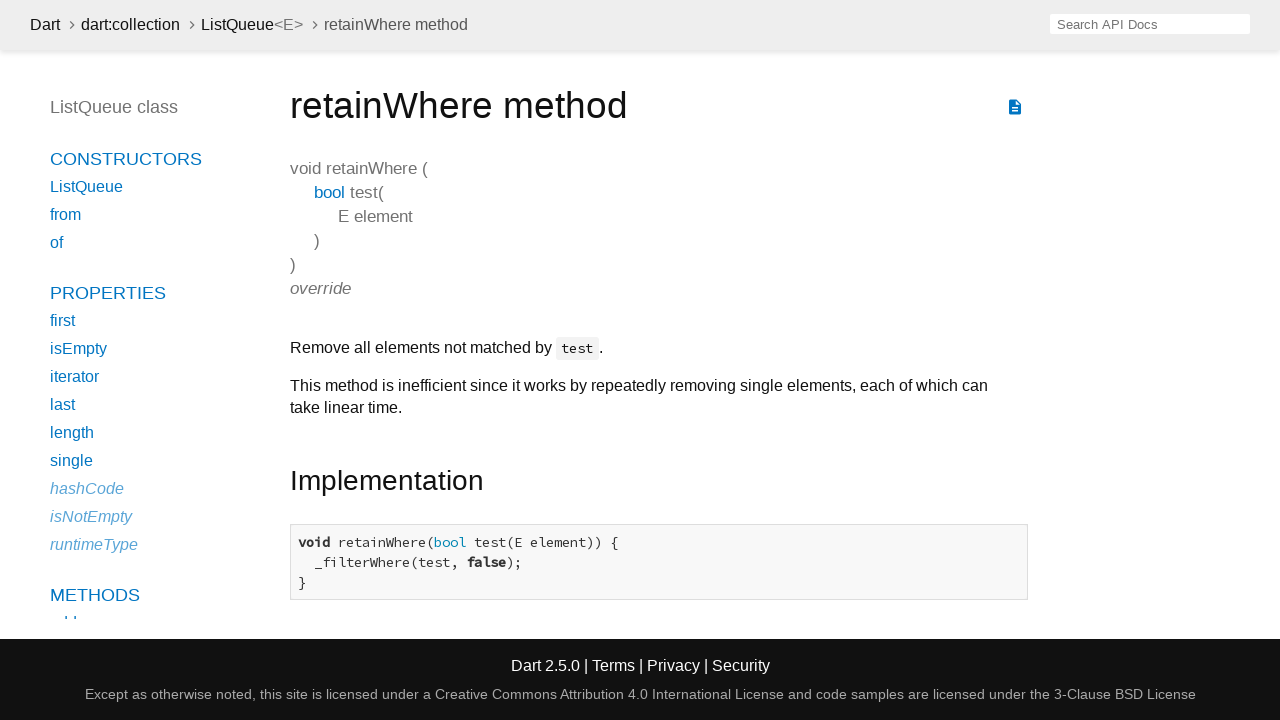

--- FILE ---
content_type: text/html
request_url: https://api.dart.dev/stable/2.5.0/dart-collection/ListQueue/retainWhere.html
body_size: 2358
content:
<!DOCTYPE html>
<html lang="en">
<head>
  <meta charset="utf-8">
  <meta http-equiv="X-UA-Compatible" content="IE=edge">
  <meta name="viewport" content="width=device-width, height=device-height, initial-scale=1, user-scalable=no">
  <meta name="description" content="API docs for the retainWhere method from the ListQueue class, for the Dart programming language.">
  <title>retainWhere method - ListQueue class - dart:collection library - Dart API</title>
  <link rel="canonical" href="https://api.dart.dev/">
  <!-- required because all the links are pseudo-absolute -->
  <base href="../..">

  <link href="https://fonts.googleapis.com/css?family=Source+Code+Pro:500,400i,400,300|Source+Sans+Pro:400,300,700" rel="stylesheet">
  <link href="https://fonts.googleapis.com/icon?family=Material+Icons" rel="stylesheet">
  <link rel="stylesheet" href="static-assets/github.css">
  <link rel="stylesheet" href="static-assets/styles.css">
  <link rel="icon" href="static-assets/favicon.png">
  
<!-- Google tag (gtag.js) -->
<script async src="https://www.googletagmanager.com/gtag/js?id=G-VVQ8908SJ5"></script>
<script>
window.dataLayer = window.dataLayer || [];
function gtag(){dataLayer.push(arguments);}
gtag('js', new Date());

gtag('config', 'G-VVQ8908SJ5');
</script>
<link rel="preconnect" href="https://fonts.googleapis.com">
<link rel="preconnect" href="https://fonts.gstatic.com" crossorigin>
<link rel="preload" href="https://fonts.googleapis.com/css2?family=Google+Sans+Text:wght@400&family=Google+Sans:wght@500&display=swap" as="style">
<link rel="stylesheet" href="https://fonts.googleapis.com/css2?family=Google+Sans+Text:wght@400&family=Google+Sans:wght@500&display=swap">
<link rel="stylesheet" href="https://www.gstatic.com/glue/cookienotificationbar/cookienotificationbar.min.css">
</head>

<body>

<div id="overlay-under-drawer"></div>

<header id="title">
  <button id="sidenav-left-toggle" type="button">&nbsp;</button>
  <ol class="breadcrumbs gt-separated dark hidden-xs">
    <li><a href="index.html">Dart</a></li>
    <li><a href="dart-collection/dart-collection-library.html">dart:collection</a></li>
    <li><a href="dart-collection/ListQueue-class.html">ListQueue<span class="signature">&lt;<wbr><span class="type-parameter">E</span>&gt;</span></a></li>
    <li class="self-crumb">retainWhere method</li>
  </ol>
  <div class="self-name">retainWhere</div>
  <form class="search navbar-right" role="search">
    <input type="text" id="search-box" autocomplete="off" disabled class="form-control typeahead" placeholder="Loading search...">
  </form>
</header>

<main>

  <div id="dartdoc-sidebar-left" class="col-xs-6 col-sm-3 col-md-2 sidebar sidebar-offcanvas-left">
    <header id="header-search-sidebar" class="hidden-l">
      <form class="search-sidebar" role="search">
        <input type="text" id="search-sidebar" autocomplete="off" disabled class="form-control typeahead" placeholder="Loading search...">
      </form>
    </header>
    
    <ol class="breadcrumbs gt-separated dark hidden-l" id="sidebar-nav">
      <li><a href="index.html">Dart</a></li>
      <li><a href="dart-collection/dart-collection-library.html">dart:collection</a></li>
      <li><a href="dart-collection/ListQueue-class.html">ListQueue<span class="signature">&lt;<wbr><span class="type-parameter">E</span>&gt;</span></a></li>
      <li class="self-crumb">retainWhere method</li>
    </ol>
    
    <h5>ListQueue class</h5>
    <ol>
      <li class="section-title"><a href="dart-collection/ListQueue-class.html#constructors">Constructors</a></li>
      <li><a href="dart-collection/ListQueue/ListQueue.html">ListQueue</a></li>
      <li><a href="dart-collection/ListQueue/ListQueue.from.html">from</a></li>
      <li><a href="dart-collection/ListQueue/ListQueue.of.html">of</a></li>
    
      <li class="section-title">
        <a href="dart-collection/ListQueue-class.html#instance-properties">Properties</a>
      </li>
      <li><a href="dart-collection/ListQueue/first.html">first</a></li>
      <li><a href="dart-collection/ListQueue/isEmpty.html">isEmpty</a></li>
      <li><a href="dart-collection/ListQueue/iterator.html">iterator</a></li>
      <li><a href="dart-collection/ListQueue/last.html">last</a></li>
      <li><a href="dart-collection/ListQueue/length.html">length</a></li>
      <li><a href="dart-collection/ListQueue/single.html">single</a></li>
      <li class="inherited"><a href="dart-core/Object/hashCode.html">hashCode</a></li>
      <li class="inherited"><a href="dart-core/Iterable/isNotEmpty.html">isNotEmpty</a></li>
      <li class="inherited"><a href="dart-core/Object/runtimeType.html">runtimeType</a></li>
    
      <li class="section-title"><a href="dart-collection/ListQueue-class.html#instance-methods">Methods</a></li>
      <li><a href="dart-collection/ListQueue/add.html">add</a></li>
      <li><a href="dart-collection/ListQueue/addAll.html">addAll</a></li>
      <li><a href="dart-collection/ListQueue/addFirst.html">addFirst</a></li>
      <li><a href="dart-collection/ListQueue/addLast.html">addLast</a></li>
      <li><a href="dart-collection/ListQueue/cast.html">cast</a></li>
      <li><a href="dart-collection/ListQueue/clear.html">clear</a></li>
      <li><a href="dart-collection/ListQueue/elementAt.html">elementAt</a></li>
      <li><a href="dart-collection/ListQueue/forEach.html">forEach</a></li>
      <li><a href="dart-collection/ListQueue/remove.html">remove</a></li>
      <li><a href="dart-collection/ListQueue/removeFirst.html">removeFirst</a></li>
      <li><a href="dart-collection/ListQueue/removeLast.html">removeLast</a></li>
      <li><a href="dart-collection/ListQueue/removeWhere.html">removeWhere</a></li>
      <li><a href="dart-collection/ListQueue/retainWhere.html">retainWhere</a></li>
      <li><a href="dart-collection/ListQueue/toList.html">toList</a></li>
      <li><a href="dart-collection/ListQueue/toString.html">toString</a></li>
      <li class="inherited"><a href="dart-collection/ListQueue/any.html">any</a></li>
      <li class="inherited"><a href="dart-collection/ListQueue/contains.html">contains</a></li>
      <li class="inherited"><a href="dart-collection/ListQueue/every.html">every</a></li>
      <li class="inherited"><a href="dart-core/Iterable/expand.html">expand</a></li>
      <li class="inherited"><a href="dart-collection/ListQueue/firstWhere.html">firstWhere</a></li>
      <li class="inherited"><a href="dart-collection/ListQueue/fold.html">fold</a></li>
      <li class="inherited"><a href="dart-core/Iterable/followedBy.html">followedBy</a></li>
      <li class="inherited"><a href="dart-collection/ListQueue/join.html">join</a></li>
      <li class="inherited"><a href="dart-collection/ListQueue/lastWhere.html">lastWhere</a></li>
      <li class="inherited"><a href="dart-collection/ListQueue/map.html">map</a></li>
      <li class="inherited"><a href="dart-core/Object/noSuchMethod.html">noSuchMethod</a></li>
      <li class="inherited"><a href="dart-collection/ListQueue/reduce.html">reduce</a></li>
      <li class="inherited"><a href="dart-collection/ListQueue/singleWhere.html">singleWhere</a></li>
      <li class="inherited"><a href="dart-collection/ListQueue/skip.html">skip</a></li>
      <li class="inherited"><a href="dart-collection/ListQueue/skipWhile.html">skipWhile</a></li>
      <li class="inherited"><a href="dart-collection/ListQueue/take.html">take</a></li>
      <li class="inherited"><a href="dart-collection/ListQueue/takeWhile.html">takeWhile</a></li>
      <li class="inherited"><a href="dart-collection/ListQueue/toSet.html">toSet</a></li>
      <li class="inherited"><a href="dart-collection/ListQueue/where.html">where</a></li>
      <li class="inherited"><a href="dart-core/Iterable/whereType.html">whereType</a></li>
    
      <li class="section-title inherited"><a href="dart-collection/ListQueue-class.html#operators">Operators</a></li>
      <li class="inherited"><a href="dart-core/Object/operator_equals.html">operator ==</a></li>
    
    
    
    </ol>
  </div><!--/.sidebar-offcanvas-->

  <div id="dartdoc-main-content" class="col-xs-12 col-sm-9 col-md-8 main-content">
      <div>  <div id="external-links" class="btn-group"><a title="View source code" class="source-link" href="https://github.com/dart-lang/sdk/blob/54a1bd9624d81217d40160ddb699f05a16d87358/sdk/lib/collection/queue.dart#L699"><i class="material-icons">description</i></a></div>
<h1><span class="kind-method">retainWhere</span> method</h1></div>

    <section class="multi-line-signature">
      <span class="returntype">void</span>
            <span class="name ">retainWhere</span>
(<wbr><span class="parameter" id="retainWhere-param-test"><span class="type-annotation"><a href="dart-core/bool-class.html">bool</a></span> <span class="parameter-name">test</span>(<span class="parameter" id="test-param-element"><span class="type-annotation">E</span> <span class="parameter-name">element</span></span>)</span>)
      <div class="features">override</div>
    </section>
    <section class="desc markdown">
      <p>Remove all elements not matched by <code>test</code>.</p>
<p>This method is inefficient since it works by repeatedly removing single
elements, each of which can take linear time.</p>
    </section>
    
    <section class="summary source-code" id="source">
      <h2><span>Implementation</span></h2>
      <pre class="language-dart"><code class="language-dart">void retainWhere(bool test(E element)) {
  _filterWhere(test, false);
}</code></pre>
    </section>

  </div> <!-- /.main-content -->

  <div id="dartdoc-sidebar-right" class="col-xs-6 col-sm-6 col-md-2 sidebar sidebar-offcanvas-right">
  </div><!--/.sidebar-offcanvas-->

</main>

<footer>
  <span class="no-break">
    Dart
      2.5.0
  </span>
  <span class="glue-footer">
    <span class="no-break">
      | <a href="https://dart.dev/terms" title="Terms of use">Terms</a>
    </span>
    <span class="no-break">
      | <a href="https://policies.google.com/privacy" target="_blank" rel="noopener" title="Privacy policy" class="no-automatic-external">Privacy</a>
    </span>
    <span class="no-break">
      | <a href="https://dart.dev/security" title="Security philosophy and practices">Security</a>
    </span>

    <div class="copyright" style="font-size: 0.9em; color: darkgrey; margin-top: 0.5em;">
      Except as otherwise noted, this site is licensed under a
      <a style="color: darkgrey;" href="https://creativecommons.org/licenses/by/4.0/">
        Creative Commons Attribution 4.0 International License</a>
      and code samples are licensed under the
      <a style="color: darkgrey;" href="https://opensource.org/licenses/BSD-3-Clause" class="no-automatic-external">
        3-Clause BSD License</a>
    </div>
  </span>
</footer>

<script src="https://ajax.googleapis.com/ajax/libs/jquery/3.2.1/jquery.min.js"></script>
<script src="static-assets/typeahead.bundle.min.js"></script>
<script src="static-assets/highlight.pack.js"></script>
<script src="static-assets/URI.js"></script>
<script src="static-assets/script.js"></script>








<button aria-hidden="true" class="glue-footer__link glue-cookie-notification-bar-control">
  Cookies management controls
</button>
<script src="https://www.gstatic.com/glue/cookienotificationbar/cookienotificationbar.min.js" data-glue-cookie-notification-bar-category="2B">
</script>
    </body></html>

--- FILE ---
content_type: text/javascript
request_url: https://api.dart.dev/stable/2.5.0/static-assets/script.js
body_size: 1621
content:

function initSideNav() {
  var leftNavToggle = document.getElementById('sidenav-left-toggle');
  var leftDrawer = document.querySelector('.sidebar-offcanvas-left');
  var overlay = document.getElementById('overlay-under-drawer');

  function toggleBoth() {
    if (leftDrawer) {
      leftDrawer.classList.toggle('active');
    }

    if (overlay) {
      overlay.classList.toggle('active');
    }
  }

  if (overlay) {
    overlay.addEventListener('click', function(e) {
      toggleBoth();
    });
  }

  if (leftNavToggle) {
    leftNavToggle.addEventListener('click', function(e) {
      toggleBoth();
    });
  }
}

function saveLeftScroll() {
  var leftSidebar = document.getElementById('dartdoc-sidebar-left');
  sessionStorage.setItem('dartdoc-sidebar-left-scrollt' + window.location.pathname, leftSidebar.scrollTop);
  sessionStorage.setItem('dartdoc-sidebar-left-scrolll' + window.location.pathname, leftSidebar.scrollLeft);
}

function saveMainContentScroll() {
  var mainContent = document.getElementById('dartdoc-main-content');
  sessionStorage.setItem('dartdoc-main-content-scrollt' + window.location.pathname, mainContent.scrollTop);
  sessionStorage.setItem('dartdoc-main-content-scrolll' + window.location.pathname, mainContent.scrollLeft);
}

function saveRightScroll() {
  var rightSidebar = document.getElementById('dartdoc-sidebar-right');
  sessionStorage.setItem('dartdoc-sidebar-right-scrollt' + window.location.pathname, rightSidebar.scrollTop);
  sessionStorage.setItem('dartdoc-sidebar-right-scrolll' + window.location.pathname, rightSidebar.scrollLeft);
}

function restoreScrolls() {
  var leftSidebar = document.getElementById('dartdoc-sidebar-left');
  var mainContent = document.getElementById('dartdoc-main-content');
  var rightSidebar = document.getElementById('dartdoc-sidebar-right');

  try {
    var leftSidebarX = sessionStorage.getItem('dartdoc-sidebar-left-scrolll' + window.location.pathname);
    var leftSidebarY = sessionStorage.getItem('dartdoc-sidebar-left-scrollt' + window.location.pathname);

    var mainContentX = sessionStorage.getItem('dartdoc-main-content-scrolll' + window.location.pathname);
    var mainContentY = sessionStorage.getItem('dartdoc-main-content-scrollt' + window.location.pathname);

    var rightSidebarX = sessionStorage.getItem('dartdoc-sidebar-right-scrolll' + window.location.pathname);
    var rightSidebarY = sessionStorage.getItem('dartdoc-sidebar-right-scrollt' + window.location.pathname);

    leftSidebar.scrollTo(leftSidebarX, leftSidebarY);
    mainContent.scrollTo(mainContentX, mainContentY);
    rightSidebar.scrollTo(rightSidebarX, rightSidebarY);
  } finally {
    // Set visibility to visible after scroll to prevent the brief appearance of the
    // panel in the wrong position.
    leftSidebar.style.visibility = 'visible';
    mainContent.style.visibility = 'visible';
    rightSidebar.style.visibility = 'visible';
  }
}

function initScrollSave() {
  var leftSidebar = document.getElementById('dartdoc-sidebar-left');
  var mainContent = document.getElementById('dartdoc-main-content');
  var rightSidebar = document.getElementById('dartdoc-sidebar-right');

  // For portablility, use two different ways of attaching saveLeftScroll to events.
  leftSidebar.onscroll = saveLeftScroll;
  leftSidebar.addEventListener("scroll", saveLeftScroll, true);
  mainContent.onscroll = saveMainContentScroll;
  mainContent.addEventListener("scroll", saveMainContentScroll, true);
  rightSidebar.onscroll = saveRightScroll;
  rightSidebar.addEventListener("scroll", saveRightScroll, true);
}

function initSearch(name) {
  var searchIndex;  // the JSON data

  var weights = {
    'library' : 2,
    'class' : 2,
    'typedef' : 3,
    'method' : 4,
    'accessor' : 4,
    'operator' : 4,
    'property' : 4,
    'constructor' : 4
  };

  function findMatches(q) {
    var allMatches = []; // list of matches

    function score(element, num) {
      num -= element.overriddenDepth * 10;
      var weightFactor = weights[element.type] || 4;
      return {e: element, score: (num / weightFactor) >> 0};
    }

    $.each(searchIndex, function(i, element) {
      // TODO: prefer matches in the current library
      // TODO: help prefer a named constructor

      var lowerName = element.name.toLowerCase();
      var lowerQualifiedName = element.qualifiedName.toLowerCase();
      var lowerQ = q.toLowerCase();
      var previousMatchCount = allMatches.length;

      if (element.name === q || element.qualifiedName === q) {
        // exact match, maximum score
        allMatches.push(score(element, 2000));
      } else if (element.name === 'dart:'+q) {
        // exact match for a dart: library
        allMatches.push(score(element, 2000));
      } else if (lowerName === 'dart:'+lowerQ) {
        // case-insensitive match for a dart: library
        allMatches.push(score(element, 1800));
      } else if (lowerName === lowerQ || lowerQualifiedName === lowerQ) {
        // case-insensitive exact match
        allMatches.push(score(element, 1700));
      }

      // only care about exact matches if length is 2 or less
      // and only continue if we didn't find a match above
      if (q.length <= 2 || previousMatchCount < allMatches.length) return;

      if (element.name.indexOf(q) === 0 || element.qualifiedName.indexOf(q) === 0) {
        // starts with
        allMatches.push(score(element, 750));
      } else if (lowerName.indexOf(lowerQ) === 0 || lowerQualifiedName.indexOf(lowerQ) === 0) {
        // case-insensitive starts with
        allMatches.push(score(element, 650));
      } else if (element.name.indexOf(q) >= 0 || element.qualifiedName.indexOf(q) >= 0) {
        // contains
        allMatches.push(score(element, 500));
      } else if (lowerName.indexOf(lowerQ) >= 0 || lowerQualifiedName.indexOf(lowerQ) >= 0) {
        // case insensitive contains
        allMatches.push(score(element, 400));
      }
    });

    allMatches.sort(function(a, b) {
      var x = b.score - a.score;
      if (x === 0) {
        // tie-breaker: shorter name wins
        return a.e.name.length - b.e.name.length;
      } else {
        return x;
      }
    });

    var sortedMatches = [];
    for (var i = 0; i < allMatches.length; i++) {
      sortedMatches.push(allMatches[i].e);
    }

    return sortedMatches;
  };

  function initTypeahead() {
    var search = new URI().query(true)["search"];
    if (search) {
      var matches = findMatches(search);
      if (matches.length != 0) {
        window.location = matches[0].href;
        return;
      }
    }

    $('#' + name).prop('disabled', false);
    $('#' + name).prop('placeholder', 'Search API Docs');
    $(document).keypress(function(event) {
      if (event.which == 47 /* / */) {
        event.preventDefault();
        $('#' + name).focus();
      }
    });

    $('#' + name + '.typeahead').typeahead({
      hint: true,
      highlight: true,
      minLength: 1
    },
    {
      name: 'elements',
      limit: 10,
      source: function(q, cb) { cb(findMatches(q)); },
      display: function(element) { return element.name; },
      templates: {
        suggestion: function(match) {
          return [
            '<div data-href="' + match.href + '">',
              match.name,
              ' ',
              match.type.toLowerCase(),
              (match.enclosedBy ? [
              '<div class="search-from-lib">from ',
              match.enclosedBy.name,
              '</div>'].join('') : ''),
            '</div>'
          ].join('');
        }
      }
    });

    var typeaheadElement = $('#' + name + '.typeahead');
    var typeaheadElementParent = typeaheadElement.parent();
    var selectedSuggestion;

    typeaheadElement.on("keydown", function (e) {
      if (e.keyCode === 13) { // Enter
        if (selectedSuggestion == null) {
          var suggestion = typeaheadElementParent.find(".tt-suggestion.tt-selectable:eq(0)");
          if (suggestion.length > 0) {
            var href = suggestion.data("href");
            if (href != null) {
              window.location = href;
            }
          }
        }
      }
    });

    typeaheadElement.bind('typeahead:select', function(ev, suggestion) {
        selectedSuggestion = suggestion;
        window.location = suggestion.href;
    });
  }

  var jsonReq = new XMLHttpRequest();
  jsonReq.open('GET', 'index.json', true);
  jsonReq.addEventListener('load', function() {
    searchIndex = JSON.parse(jsonReq.responseText);
    initTypeahead();
  });
  jsonReq.addEventListener('error', function() {
    $('#' + name).prop('placeholder', 'Error loading search index');
  });
  jsonReq.send();
}

document.addEventListener("DOMContentLoaded", function() {
  // Place this first so that unexpected exceptions in other JavaScript do not block page visibility.
  restoreScrolls();
  hljs.initHighlightingOnLoad();
  initSideNav();
  initScrollSave();
  initSearch("search-box");
  initSearch("search-body");
  initSearch("search-sidebar");
});
